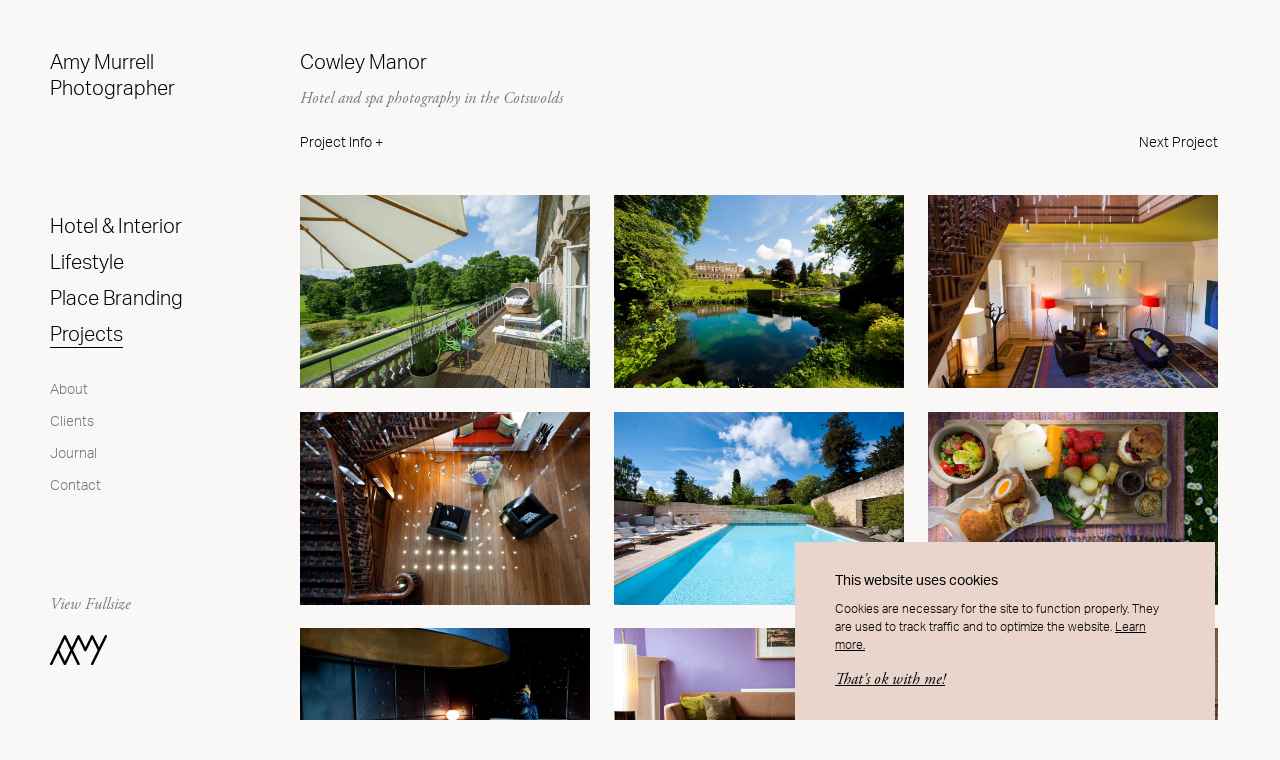

--- FILE ---
content_type: text/html; charset=UTF-8
request_url: https://amymurrell.co.uk/project/cowley-manor
body_size: 17448
content:
<!DOCTYPE html>
<html class="project  mac safari chrome project-cowley-manor nav-active" lang="en">
	<head>
		<base href="https://amymurrell.co.uk/" />
		<title>Hotel and spa photography of Cowley Manor hotel in the Cotswolds </title>

		<link rel="shortcut icon" href="/images/icons/favicon2.png" type="image/x-icon" />
		<link rel="canonical" href="https://amymurrell.co.uk/project/cowley-manor" />
		<meta http-equiv="content-type" content="text/html; charset=utf-8" />
		<meta name="description" content="Hotel and spa interiors photography by Amy Murrell for Cowley Manor hotel" />
		<meta name="robots" content="index, follow">
		<meta name="viewport" content="width=device-width, initial-scale=1, maximum-scale=5, user-scalable=0" />

			<!-- Global site tag (gtag.js) - Google Analytics -->
	<script async src="https://www.googletagmanager.com/gtag/js?id=UA-174047531-1"></script>
	<script>
	  window.dataLayer = window.dataLayer || [];
	  function gtag(){dataLayer.push(arguments);}
	  gtag('js', new Date());

	  gtag('config', 'UA-174047531-1');
	</script>

		<!--[if lt IE 9]>
		<script src="js/html5shiv.js"></script>
		<![endif]-->

		<link rel="stylesheet" href="https://use.typekit.net/ijk0fis.css">

		<link rel="stylesheet" href="/css/reset.css" media="screen" type="text/css" />
		<link rel="stylesheet" href="/css/slick.css?v=6" media="screen" type="text/css" />
		<link rel="stylesheet" href="/css/screen.css?v=6" media="screen" type="text/css" />

		<meta property="og:url" content="https://amymurrell.co.uk/project/cowley-manor" />
		<meta property="og:type" content="website" />
		<meta property="og:title" content="Hotel and spa photography of Cowley Manor hotel in the Cotswolds " />
		<meta property="og:description" content="Hotel and spa interiors photography by Amy Murrell for Cowley Manor hotel" />
		<meta property="og:image" content="https://amymurrell.co.uk/images/project/mobile/5f2d4447061c3_Hotel_Interiors_Photographer_London_Cowley_manor_hotel_Amy_Murrell_2020-14.jpg" />

		<script src="js/jquery-3.5.1.min.js"></script>
		<script src="js/imagesloaded.pkgd.min.js"></script>
		<script src="https://unpkg.com/isotope-layout@3/dist/isotope.pkgd.min.js"></script>
		<script src="js/masonry.js"></script>
		<script src="js/packery.js"></script>
		<script src="js/jquery.sticky-kit.min.js"></script>
		<script src="js/unorphanize.jquery.js"></script>
		<script src="js/viewport-units-buggyfill.js"></script>
		<script>window.viewportUnitsBuggyfill.init();</script>
		<script type="text/javascript" src="js/javascript.js?v=6"></script>
	</head>
	<body id="page_project">		<div class="mobileHeader">
			<div class="left">
				<a href="/"><h1>Amy Murrell<br />Photographer</h1></a>
			</div>
			<div class="menuToggle">
				<div class="menuI topI"></div>
				<div class="menuI bottomI"></div>
			</div>
		</div>
		<div class="sidebar">
			<div class="inner">
				<div class="top">
					<a href="/"><h1>Amy Murrell<br />Photographer</h1></a>
				</div>
				<div class="nav">
					<ul class="main">
						<li>
							<a href="/album/hotel-and-interior" class="">Hotel &amp; Interior</a>
						</li>
						<li>
							<a href="/album/lifestyle" class="">Lifestyle</a>
						</li>
						<li>
							<a href="/album/place-branding" class="">Place Branding</a>
						</li>
						<li>
							<a href="/projects" class="active">Projects</a>
						</li>
					</ul>
					<ul class="small">
						<li>
							<a href="/about" class="scrollLink">About</a>
						</li>
						<li>
							<a href="/clients" class="scrollLink">Clients</a>
						</li>
						<li>
							<a href="/journal">Journal</a>
						</li>
						<li>
							<a href="/contact" class="scrollLink">Contact</a>
						</li>
					</ul>
				</div>
				<div class="bottom">
							<div class="controls">
			<a href="/project/project-title" class="title hide">Project title</a>
			<a href="#" class="switchLayout thumbnails">View Fullsize</a>
		</div>
					<a href="/"><img src="/images/logo.svg" alt="Amy Murrell Logo" /></a>
				</div>
				<div class="mobileBottom">
					<p>
						<a target="blank" href="https://www.instagram.com/amymurrell">Instagram</a>
					</p>
					<p>
						<a href="/privacy">Privacy Policy</a>
					</p>
					<p>
						<a target="blank" href="https://galleries.everybodysmile.co.uk/amymurrell/">Client Login</a>
					</p>
					<p>
						&copy; 2026 Amy Murrell
					</p>
				</div>
			</div>
		</div>
		<div class="pageContent"> 	<div class="top">
		<h1>Cowley Manor</h1>
		<p>
			Hotel and spa photography in the Cotswolds		</p>
		<a href="#" class="openProjectInfo">Project Info +</a>
		<a href="#" class="closeProjectInfo">Close -</a>
						<a href="/project/hotel-du-vin---stratford-upon-avon" class="nextProjectInline">Next Project</a>	</div>
	<div class="main">
		<div class="albumContent">
			<div class="projectInfo">
							</div>
						<div class="oneImage oneProjectImage landscape thumb noLink  grid-sizer" id="image-1101" data-title="" data-link="">
				<img src="/images/project/thumbs/Hotel_Interiors_Photographer_London_Cowley_manor_hotel_Amy_Murrell_2020-13-07082020121106.jpg" img-full="/images/project/Hotel_Interiors_Photographer_London_Cowley_manor_hotel_Amy_Murrell_2020-13-07082020121106.jpg" img-mobile="/images/project/mobile/Hotel_Interiors_Photographer_London_Cowley_manor_hotel_Amy_Murrell_2020-13-07082020121106.jpg" class="progressive-image" alt="" />
				<span></span>
			</div>			<div class="oneImage oneProjectImage landscape thumb noLink " id="image-1107" data-title="" data-link="">
				<img src="/images/project/thumbs/Hotel_Interiors_Photographer_London_Cowley_manor_hotel_Amy_Murrell_2020-14-07082020121108.jpg" img-full="/images/project/Hotel_Interiors_Photographer_London_Cowley_manor_hotel_Amy_Murrell_2020-14-07082020121108.jpg" img-mobile="/images/project/mobile/Hotel_Interiors_Photographer_London_Cowley_manor_hotel_Amy_Murrell_2020-14-07082020121108.jpg" class="progressive-image" alt="" />
				<span></span>
			</div>			<div class="oneImage oneProjectImage landscape thumb noLink " id="image-1091" data-title="" data-link="">
				<img src="/images/project/thumbs/Hotel_Interiors_Photographer_London_Cowley_manor_hotel_Amy_Murrell_2020-3-07082020121102.jpg" img-full="/images/project/Hotel_Interiors_Photographer_London_Cowley_manor_hotel_Amy_Murrell_2020-3-07082020121102.jpg" img-mobile="/images/project/mobile/Hotel_Interiors_Photographer_London_Cowley_manor_hotel_Amy_Murrell_2020-3-07082020121102.jpg" class="progressive-image" alt="" />
				<span></span>
			</div>			<div class="oneImage oneProjectImage landscape thumb noLink " id="image-1104" data-title="" data-link="">
				<img src="/images/project/thumbs/Hotel_Interiors_Photographer_London_Cowley_manor_hotel_Amy_Murrell_2020-10-07082020121107.jpg" img-full="/images/project/Hotel_Interiors_Photographer_London_Cowley_manor_hotel_Amy_Murrell_2020-10-07082020121107.jpg" img-mobile="/images/project/mobile/Hotel_Interiors_Photographer_London_Cowley_manor_hotel_Amy_Murrell_2020-10-07082020121107.jpg" class="progressive-image" alt="" />
				<span></span>
			</div>			<div class="oneImage oneProjectImage landscape thumb noLink " id="image-1100" data-title="" data-link="">
				<img src="/images/project/thumbs/Hotel_Interiors_Photographer_London_Cowley_manor_hotel_Amy_Murrell_2020-9-07082020121105.jpg" img-full="/images/project/Hotel_Interiors_Photographer_London_Cowley_manor_hotel_Amy_Murrell_2020-9-07082020121105.jpg" img-mobile="/images/project/mobile/Hotel_Interiors_Photographer_London_Cowley_manor_hotel_Amy_Murrell_2020-9-07082020121105.jpg" class="progressive-image" alt="" />
				<span></span>
			</div>			<div class="oneImage oneProjectImage landscape thumb noLink " id="image-1088" data-title="" data-link="">
				<img src="/images/project/thumbs/Hotel_Interiors_Photographer_London_Cowley_manor_hotel_Amy_Murrell_2020-1-07082020121101.jpg" img-full="/images/project/Hotel_Interiors_Photographer_London_Cowley_manor_hotel_Amy_Murrell_2020-1-07082020121101.jpg" img-mobile="/images/project/mobile/Hotel_Interiors_Photographer_London_Cowley_manor_hotel_Amy_Murrell_2020-1-07082020121101.jpg" class="progressive-image" alt="" />
				<span></span>
			</div>			<div class="oneImage oneProjectImage landscape thumb noLink " id="image-1094" data-title="" data-link="">
				<img src="/images/project/thumbs/Hotel_Interiors_Photographer_London_Cowley_manor_hotel_Amy_Murrell_2020-20-07082020121103.jpg" img-full="/images/project/Hotel_Interiors_Photographer_London_Cowley_manor_hotel_Amy_Murrell_2020-20-07082020121103.jpg" img-mobile="/images/project/mobile/Hotel_Interiors_Photographer_London_Cowley_manor_hotel_Amy_Murrell_2020-20-07082020121103.jpg" class="progressive-image" alt="" />
				<span></span>
			</div>			<div class="oneImage oneProjectImage landscape thumb noLink " id="image-1106" data-title="" data-link="">
				<img src="/images/project/thumbs/Hotel_Interiors_Photographer_London_Cowley_manor_hotel_Amy_Murrell_2020-6-07082020121108.jpg" img-full="/images/project/Hotel_Interiors_Photographer_London_Cowley_manor_hotel_Amy_Murrell_2020-6-07082020121108.jpg" img-mobile="/images/project/mobile/Hotel_Interiors_Photographer_London_Cowley_manor_hotel_Amy_Murrell_2020-6-07082020121108.jpg" class="progressive-image" alt="" />
				<span></span>
			</div>			<div class="oneImage oneProjectImage landscape thumb noLink " id="image-1098" data-title="" data-link="">
				<img src="/images/project/thumbs/Hotel_Interiors_Photographer_London_Cowley_manor_hotel_Amy_Murrell_2020-19-07082020121104.jpg" img-full="/images/project/Hotel_Interiors_Photographer_London_Cowley_manor_hotel_Amy_Murrell_2020-19-07082020121104.jpg" img-mobile="/images/project/mobile/Hotel_Interiors_Photographer_London_Cowley_manor_hotel_Amy_Murrell_2020-19-07082020121104.jpg" class="progressive-image" alt="" />
				<span></span>
			</div>			<div class="oneImage oneProjectImage landscape thumb noLink " id="image-1105" data-title="" data-link="">
				<img src="/images/project/thumbs/Hotel_Interiors_Photographer_London_Cowley_manor_hotel_Amy_Murrell_2020-15-07082020121107.jpg" img-full="/images/project/Hotel_Interiors_Photographer_London_Cowley_manor_hotel_Amy_Murrell_2020-15-07082020121107.jpg" img-mobile="/images/project/mobile/Hotel_Interiors_Photographer_London_Cowley_manor_hotel_Amy_Murrell_2020-15-07082020121107.jpg" class="progressive-image" alt="" />
				<span></span>
			</div>			<div class="oneImage oneProjectImage landscape thumb noLink " id="image-1103" data-title="" data-link="">
				<img src="/images/project/thumbs/Hotel_Interiors_Photographer_London_Cowley_manor_hotel_Amy_Murrell_2020-12-07082020121107.jpg" img-full="/images/project/Hotel_Interiors_Photographer_London_Cowley_manor_hotel_Amy_Murrell_2020-12-07082020121107.jpg" img-mobile="/images/project/mobile/Hotel_Interiors_Photographer_London_Cowley_manor_hotel_Amy_Murrell_2020-12-07082020121107.jpg" class="progressive-image" alt="" />
				<span></span>
			</div>			<div class="oneImage oneProjectImage portrait thumb noLink " id="image-1089" data-title="" data-link="">
				<img src="/images/project/thumbs/Hotel_Interiors_Photographer_London_Cowley_manor_hotel_Amy_Murrell_2020-2-07082020121101.jpg" img-full="/images/project/Hotel_Interiors_Photographer_London_Cowley_manor_hotel_Amy_Murrell_2020-2-07082020121101.jpg" img-mobile="/images/project/mobile/Hotel_Interiors_Photographer_London_Cowley_manor_hotel_Amy_Murrell_2020-2-07082020121101.jpg" class="progressive-image" alt="" />
				<span></span>
			</div>			<div class="oneImage oneProjectImage landscape thumb noLink " id="image-1102" data-title="" data-link="">
				<img src="/images/project/thumbs/Hotel_Interiors_Photographer_London_Cowley_manor_hotel_Amy_Murrell_2020-11-07082020121107.jpg" img-full="/images/project/Hotel_Interiors_Photographer_London_Cowley_manor_hotel_Amy_Murrell_2020-11-07082020121107.jpg" img-mobile="/images/project/mobile/Hotel_Interiors_Photographer_London_Cowley_manor_hotel_Amy_Murrell_2020-11-07082020121107.jpg" class="progressive-image" alt="" />
				<span></span>
			</div>			<div class="oneImage oneProjectImage landscape thumb noLink " id="image-1099" data-title="" data-link="">
				<img src="/images/project/thumbs/Hotel_Interiors_Photographer_London_Cowley_manor_hotel_Amy_Murrell_2020-8-07082020121106.jpg" img-full="/images/project/Hotel_Interiors_Photographer_London_Cowley_manor_hotel_Amy_Murrell_2020-8-07082020121106.jpg" img-mobile="/images/project/mobile/Hotel_Interiors_Photographer_London_Cowley_manor_hotel_Amy_Murrell_2020-8-07082020121106.jpg" class="progressive-image" alt="" />
				<span></span>
			</div>			<div class="oneImage oneProjectImage landscape thumb noLink " id="image-1097" data-title="" data-link="">
				<img src="/images/project/thumbs/Hotel_Interiors_Photographer_London_Cowley_manor_hotel_Amy_Murrell_2020-21-07082020121104.jpg" img-full="/images/project/Hotel_Interiors_Photographer_London_Cowley_manor_hotel_Amy_Murrell_2020-21-07082020121104.jpg" img-mobile="/images/project/mobile/Hotel_Interiors_Photographer_London_Cowley_manor_hotel_Amy_Murrell_2020-21-07082020121104.jpg" class="progressive-image" alt="" />
				<span></span>
			</div>			<div class="oneImage oneProjectImage landscape thumb noLink " id="image-1096" data-title="" data-link="">
				<img src="/images/project/thumbs/Hotel_Interiors_Photographer_London_Cowley_manor_hotel_Amy_Murrell_2020-7-07082020121103.jpg" img-full="/images/project/Hotel_Interiors_Photographer_London_Cowley_manor_hotel_Amy_Murrell_2020-7-07082020121103.jpg" img-mobile="/images/project/mobile/Hotel_Interiors_Photographer_London_Cowley_manor_hotel_Amy_Murrell_2020-7-07082020121103.jpg" class="progressive-image" alt="" />
				<span></span>
			</div>			<div class="oneImage oneProjectImage landscape thumb noLink " id="image-1093" data-title="" data-link="">
				<img src="/images/project/thumbs/Hotel_Interiors_Photographer_London_Cowley_manor_hotel_Amy_Murrell_2020-16-07082020121103.jpg" img-full="/images/project/Hotel_Interiors_Photographer_London_Cowley_manor_hotel_Amy_Murrell_2020-16-07082020121103.jpg" img-mobile="/images/project/mobile/Hotel_Interiors_Photographer_London_Cowley_manor_hotel_Amy_Murrell_2020-16-07082020121103.jpg" class="progressive-image" alt="" />
				<span></span>
			</div>			<div class="oneImage oneProjectImage landscape thumb noLink " id="image-1095" data-title="" data-link="">
				<img src="/images/project/thumbs/Hotel_Interiors_Photographer_London_Cowley_manor_hotel_Amy_Murrell_2020-5-07082020121104.jpg" img-full="/images/project/Hotel_Interiors_Photographer_London_Cowley_manor_hotel_Amy_Murrell_2020-5-07082020121104.jpg" img-mobile="/images/project/mobile/Hotel_Interiors_Photographer_London_Cowley_manor_hotel_Amy_Murrell_2020-5-07082020121104.jpg" class="progressive-image" alt="" />
				<span></span>
			</div>			<div class="oneImage oneProjectImage landscape thumb noLink " id="image-1092" data-title="" data-link="">
				<img src="/images/project/thumbs/Hotel_Interiors_Photographer_London_Cowley_manor_hotel_Amy_Murrell_2020-18-07082020121102.jpg" img-full="/images/project/Hotel_Interiors_Photographer_London_Cowley_manor_hotel_Amy_Murrell_2020-18-07082020121102.jpg" img-mobile="/images/project/mobile/Hotel_Interiors_Photographer_London_Cowley_manor_hotel_Amy_Murrell_2020-18-07082020121102.jpg" class="progressive-image" alt="" />
				<span></span>
			</div>			<div class="oneImage oneProjectImage landscape thumb noLink " id="image-1090" data-title="" data-link="">
				<img src="/images/project/thumbs/Hotel_Interiors_Photographer_London_Cowley_manor_hotel_Amy_Murrell_2020-4-07082020121102.jpg" img-full="/images/project/Hotel_Interiors_Photographer_London_Cowley_manor_hotel_Amy_Murrell_2020-4-07082020121102.jpg" img-mobile="/images/project/mobile/Hotel_Interiors_Photographer_London_Cowley_manor_hotel_Amy_Murrell_2020-4-07082020121102.jpg" class="progressive-image" alt="" />
				<span></span>
			</div>			<div class="oneImage oneProjectImage landscape thumb noLink " id="image-1108" data-title="" data-link="">
				<img src="/images/project/thumbs/Hotel_Interiors_Photographer_London_Cowley_manor_hotel_Amy_Murrell_2020-17-07082020121109.jpg" img-full="/images/project/Hotel_Interiors_Photographer_London_Cowley_manor_hotel_Amy_Murrell_2020-17-07082020121109.jpg" img-mobile="/images/project/mobile/Hotel_Interiors_Photographer_London_Cowley_manor_hotel_Amy_Murrell_2020-17-07082020121109.jpg" class="progressive-image" alt="" />
				<span></span>
			</div>    </div>
	</div>
	<div class="bottomBar">
		<a href="#" class="switchLayout thumbnails">View Fullsize</a>				<a href="/project/hotel-du-vin---stratford-upon-avon" class="nextProjectInline">Next Project</a>	</div>

			<div class="footer">
				<p>
					<a target="blank" href="https://www.instagram.com/amymurrell">Instagram</a>
				</p>
				<p>
					<a href="/privacy">Privacy Policy</a>
				</p>
				<p>
					<a target="blank" href="https://galleries.everybodysmile.co.uk/amymurrell/">Client Login</a>
				</p>
				<p>
					<a href="https://93ft.com" target="blank">Website by 93ft</a>
				</p>
				<p>
					&copy; 2026 Amy Murrell
				</p>
			</div>
		</div>
  	    <div class="cookieBar">
      <div class="cookieInfo">
        <h2>This website uses cookies</h2>
        <p>Cookies are necessary for the site to function properly. They are used to track traffic and to optimize the website. <a href="/privacy">Learn more.</a></p>
      </div>
      <div class="cookieButton">
        <a href="#">That's ok with me!</a>
      </div>
    </div>
  </body>
  </html>

--- FILE ---
content_type: text/css
request_url: https://amymurrell.co.uk/css/screen.css?v=6
body_size: 43525
content:
html,body{font-family:'aktiv-grotesk', sans-serif;font-style:normal;font-display:swap;font-weight:300;-webkit-font-smoothing:antialiased;-moz-osx-font-smoothing:grayscale;background:#F9F8F7;min-height:100%}html.noscroll,body.noscroll{overflow:hidden}a{color:inherit;text-decoration:none;-ms-touch-action:manipulation;touch-action:manipulation}.mobile{display:none}@media only screen and (max-width: 860px){.mobile{display:block}}h1,h2,h3,h4{font-weight:300}.mobileHeader{display:none}@media only screen and (max-width: 860px){.mobileHeader{display:block;position:fixed;top:0;left:0;width:100%;height:90px;z-index:99999;-webkit-box-sizing:border-box;box-sizing:border-box;padding:20px;background:#F9F8F7}}.mobileHeader .left a{display:inline-block}.mobileHeader .left h1{font-size:20px;line-height:26px;display:inline-block}.mobileHeader .menuToggle{cursor:pointer;height:70px;width:70px;position:fixed;display:inline-block;vertical-align:top;z-index:101;top:10px;right:0px}.mobileHeader .menuToggle .menuI{-webkit-transition:0.4s ease;transition:0.4s ease;-webkit-transition-timing-function:cubic-bezier(0.75, 0, 0.29, 1.01);transition-timing-function:cubic-bezier(0.75, 0, 0.29, 1.01);position:absolute;height:2px;width:30px;background:#000;left:20px}.mobileHeader .menuToggle .menuI.topI{top:30px}.mobileHeader .menuToggle .menuI.topI.topAnimate{-webkit-transform:rotate(45deg);transform:rotate(45deg);top:32px !important;background:#000}.mobileHeader .menuToggle .menuI.bottomI{top:38px}.mobileHeader .menuToggle .menuI.bottomI.bottomAnimate{top:32px !important;-webkit-transform:rotate(-45deg);transform:rotate(-45deg);background:#000}.sidebar{width:360px;height:100vh;position:fixed;top:0;left:0}@media only screen and (max-width: 1360px){.sidebar{width:300px}}@media only screen and (max-width: 860px){.sidebar{background:#F9F8F7;-webkit-transition:opacity 0.6s,visibility 0.4s;transition:opacity 0.6s,visibility 0.4s;width:100%;z-index:99998;opacity:0;visibility:hidden;height:100vh;min-height:100%}}.sidebar.open{-webkit-transition:opacity 0.6s ease;transition:opacity 0.6s ease;opacity:1;visibility:visible}.sidebar .inner{-webkit-box-sizing:border-box;box-sizing:border-box;padding:60px 65px}@media only screen and (max-width: 1360px){.sidebar .inner{padding:50px 50px}}@media only screen and (max-width: 860px){.sidebar .inner{padding:20px}}@media only screen and (max-width: 860px){.sidebar .top{display:none}}.sidebar .top h1{font-size:22px;line-height:30px;display:inline-block}@media only screen and (max-height: 760px){.sidebar .top h1{font-size:20px;line-height:26px}}@media only screen and (max-width: 860px){.sidebar .top h1{font-size:20px;line-height:26px}}.sidebar .nav{top:50%;position:absolute;-webkit-transform:translate(0%, -50%);transform:translate(0%, -50%)}@media only screen and (max-height: 640px) and (max-width: 860px){.sidebar .nav{margin-top:-20px}}.sidebar .nav ul li{margin-bottom:14px}@media only screen and (max-height: 760px){.sidebar .nav ul li{margin-bottom:10px}}@media only screen and (max-width: 860px){.sidebar .nav ul li{margin-bottom:8px}}.sidebar .nav ul li a{font-size:22px;line-height:30px;-webkit-transition:color 0.3s ease;transition:color 0.3s ease;padding-bottom:2px}@media only screen and (max-height: 760px){.sidebar .nav ul li a{font-size:20px;line-height:26px}}@media only screen and (max-width: 860px){.sidebar .nav ul li a{font-size:20px;line-height:26px}}.sidebar .nav ul li a.notHover{color:#777}.sidebar .nav ul li a.active{border-bottom:1px solid #000}.sidebar .nav ul.small{margin-top:35px}@media only screen and (max-height: 760px){.sidebar .nav ul.small{margin-top:30px}}@media only screen and (max-width: 860px){.sidebar .nav ul.small{margin-top:20px}}.sidebar .nav ul.small li{margin-bottom:8px;color:#777}@media only screen and (max-width: 860px){.sidebar .nav ul.small li{margin-bottom:6px}}.sidebar .nav ul.small li a{font-size:15px;line-height:24px}@media only screen and (max-height: 760px){.sidebar .nav ul.small li a{font-size:14px}}@media only screen and (max-width: 860px){.sidebar .nav ul.small li a{font-size:14px}}.sidebar .nav ul.small li a:hover{color:#000}.sidebar .bottom{position:absolute;bottom:60px}@media only screen and (max-width: 1360px){.sidebar .bottom{bottom:50px}}@media only screen and (max-width: 860px){.sidebar .bottom{right:20px;bottom:35px}}.sidebar .bottom .controls{font-family:'adobe-garamond-pro', serif;font-weight:300;font-style:italic;margin-bottom:20px}@media only screen and (max-width: 860px){.sidebar .bottom .controls{display:none}}.sidebar .bottom .controls a{font-size:16px;display:block}.sidebar .bottom .controls a.title{color:#000;margin-bottom:10px;-webkit-transition:opacity 0.3s ease,visibility 0.2s ease;transition:opacity 0.3s ease,visibility 0.2s ease;visibility:visible}.sidebar .bottom .controls a.title.hide{opacity:0;visibility:hidden}.sidebar .bottom .controls a.switchLayout{color:#777;-webkit-transition:color 0.3s ease;transition:color 0.3s ease}.sidebar .bottom .controls a.switchLayout:hover{color:#000}.sidebar .mobileBottom{position:absolute;bottom:35px;display:none}@media only screen and (max-width: 860px){.sidebar .mobileBottom{display:block}}.sidebar .mobileBottom p{display:block;margin-top:10px;font-size:12px}.pageContent{position:relative;width:calc(100% - 360px);left:360px;-webkit-box-sizing:border-box;box-sizing:border-box;padding:60px 65px 60px 0}@media only screen and (max-width: 1360px){.pageContent{left:300px;width:calc(100% - 300px);padding:50px 50px 50px 0}}@media only screen and (max-width: 860px){.pageContent{left:0;width:100%;padding:110px 20px 30px}}.pageContent .top{position:relative;z-index:10;max-width:1800px;margin:0 auto}.pageContent .top h1{font-size:22px;line-height:30px;max-width:300px}@media only screen and (max-height: 760px){.pageContent .top h1{font-size:20px;line-height:26px}}@media only screen and (max-width: 860px){.pageContent .top h1{font-size:20px;line-height:26px}}@media only screen and (max-width: 860px){.pageContent .top h1{max-width:100%}}.pageContent .top p{font-family:'adobe-garamond-pro', serif;font-weight:300;font-style:italic;margin:12px 0 0;color:#777}.pageContent .top .openProjectInfo{font-size:15px;line-height:24px;margin-top:12px;display:inline-block;position:relative;top:10px}@media only screen and (max-height: 760px){.pageContent .top .openProjectInfo{font-size:14px}}@media only screen and (max-width: 860px){.pageContent .top .openProjectInfo{font-size:14px}}@media only screen and (max-width: 860px){.pageContent .top .openProjectInfo{top:8px}}.pageContent .top .openProjectInfo:hover{text-decoration:underline}.pageContent .top .closeProjectInfo{font-size:15px;line-height:24px;position:absolute;top:0;right:1.25%;-webkit-transition:opacity 0.8s ease;transition:opacity 0.8s ease;opacity:0}@media only screen and (max-height: 760px){.pageContent .top .closeProjectInfo{font-size:14px}}@media only screen and (max-width: 860px){.pageContent .top .closeProjectInfo{font-size:14px}}.pageContent .top .closeProjectInfo.show{opacity:1}.pageContent .top .closeProjectInfo:hover{text-decoration:underline}.pageContent .top .nextProjectInline{text-align:right;font-size:15px;line-height:24px;margin-top:12px;position:relative;top:10px;float:right;-webkit-box-sizing:border-box;box-sizing:border-box;margin-right:1.25%}@media only screen and (max-height: 760px){.pageContent .top .nextProjectInline{font-size:14px}}@media only screen and (max-width: 860px){.pageContent .top .nextProjectInline{font-size:14px}}@media only screen and (max-width: 860px){.pageContent .top .nextProjectInline{float:none;display:none;text-align:left;top:8px}}.pageContent .top .nextProjectInline:hover{text-decoration:underline}.pageContent .main{padding-top:50px;max-width:1800px;margin:0 auto}@media only screen and (max-width: 860px){.pageContent .main{padding-top:30px}}.pageContent .main.noSpaceTop{padding-top:0}.pageContent .main .homeContent{font-size:0}.pageContent .main .homeContent .grid{display:-ms-grid;display:grid;-ms-grid-columns:1fr 40px 1fr;grid-template-columns:repeat(2, 1fr);-ms-grid-gap:40px;grid-column-gap:3vw;grid-row-gap:3vw}@media only screen and (max-width: 860px){.pageContent .main .homeContent .grid{-ms-grid-gap:20px !important;grid-column-gap:20px !important;grid-row-gap:20px !important}}.pageContent .main .homeContent .grid .box1{grid-area:1 / 1 / 2 / 2;-ms-grid-row:1;-ms-grid-row-span:1;-ms-grid-column:1;-ms-grid-column-span:1}.pageContent .main .homeContent .grid .box2{grid-area:2 / 1 / 3 / 2;-ms-grid-row:3;-ms-grid-row-span:1;-ms-grid-column:1;-ms-grid-column-span:1}.pageContent .main .homeContent .grid .box3{grid-area:1 / 2 / 3 / 3;-ms-grid-row:1;-ms-grid-row-span:3;-ms-grid-column:3;-ms-grid-column-span:1}.pageContent .main .homeContent .grid .box4{grid-area:3 / 1 / 5 / 2;-ms-grid-row:5;-ms-grid-row-span:4;-ms-grid-column:1;-ms-grid-column-span:1}.pageContent .main .homeContent .grid .box5{grid-area:3 / 2 / 4 / 3;-ms-grid-row:5;-ms-grid-row-span:1;-ms-grid-column:3;-ms-grid-column-span:1}.pageContent .main .homeContent .grid .box6{grid-area:4 / 2 / 6 / 3;-ms-grid-row:7;-ms-grid-row-span:3;-ms-grid-column:3;-ms-grid-column-span:1}.pageContent .main .homeContent .grid .box7{grid-area:5 / 1 / 6 / 2;-ms-grid-row:9;-ms-grid-row-span:1;-ms-grid-column:1;-ms-grid-column-span:1}.pageContent .main .homeContent .grid .box8{grid-area:6 / 1 / 7 / 3;-ms-grid-row:11;-ms-grid-row-span:3;-ms-grid-column:1;-ms-grid-column-span:3}.pageContent .main .homeContent .grid .box9{grid-area:7 / 1 / 8 / 2;-ms-grid-row:15;-ms-grid-row-span:1;-ms-grid-column:1;-ms-grid-column-span:1}.pageContent .main .homeContent .grid .box10{grid-area:7 / 2 / 9 / 3;-ms-grid-row:15;-ms-grid-row-span:3;-ms-grid-column:3;-ms-grid-column-span:1}.pageContent .main .homeContent .grid .box11{grid-area:8 / 1 / 9 / 2;-ms-grid-row:17;-ms-grid-row-span:1;-ms-grid-column:1;-ms-grid-column-span:1}@media only screen and (max-width: 1100px){.pageContent .main .homeContent .grid .box1{-ms-grid-row:1;-ms-grid-row-span:2;-ms-grid-column:1;-ms-grid-column-span:2;grid-area:1 / 1 / 3 / 3}.pageContent .main .homeContent .grid .box2{-ms-grid-row:3;-ms-grid-row-span:2;-ms-grid-column:1;-ms-grid-column-span:2;grid-area:3 / 1 / 5 / 3}.pageContent .main .homeContent .grid .box3{-ms-grid-row:5;-ms-grid-row-span:4;-ms-grid-column:1;-ms-grid-column-span:2;grid-area:5 / 1 / 9 / 3}.pageContent .main .homeContent .grid .box4{-ms-grid-row:9;-ms-grid-row-span:4;-ms-grid-column:1;-ms-grid-column-span:2;grid-area:9 / 1 / 13 / 3}.pageContent .main .homeContent .grid .box5{-ms-grid-row:13;-ms-grid-row-span:2;-ms-grid-column:1;-ms-grid-column-span:2;grid-area:13 / 1 / 15 / 3}.pageContent .main .homeContent .grid .box6{-ms-grid-row:15;-ms-grid-row-span:4;-ms-grid-column:1;-ms-grid-column-span:2;grid-area:15 / 1 / 19 / 3}.pageContent .main .homeContent .grid .box7{-ms-grid-row:19;-ms-grid-row-span:2;-ms-grid-column:1;-ms-grid-column-span:2;grid-area:19 / 1 / 21 / 3}.pageContent .main .homeContent .grid .box8{-ms-grid-row:21;-ms-grid-row-span:2;-ms-grid-column:1;-ms-grid-column-span:2;grid-area:21 / 1 / 23 / 3}.pageContent .main .homeContent .grid .box9{-ms-grid-row:23;-ms-grid-row-span:2;-ms-grid-column:1;-ms-grid-column-span:2;grid-area:23 / 1 / 25 / 3}.pageContent .main .homeContent .grid .box10{-ms-grid-row:25;-ms-grid-row-span:4;-ms-grid-column:1;-ms-grid-column-span:2;grid-area:25 / 1 / 29 / 3}.pageContent .main .homeContent .grid .box11{-ms-grid-row:29;-ms-grid-row-span:2;-ms-grid-column:1;-ms-grid-column-span:2;grid-area:29 / 1 / 31 / 3}}.pageContent .main .homeContent .oneSection{position:relative;color:#fff;opacity:0;-webkit-transition:opacity 1.2s ease;transition:opacity 1.2s ease;overflow:hidden}.pageContent .main .homeContent .oneSection.fadeIn{opacity:1}.pageContent .main .homeContent .oneSection.text{background:#E9D5CC;color:#000}@media only screen and (max-width: 1100px){.pageContent .main .homeContent .oneSection.text{min-height:600px}}@media only screen and (max-width: 860px){.pageContent .main .homeContent .oneSection.text{min-height:auto}}.pageContent .main .homeContent .oneSection.text .inner{position:absolute;top:50%;left:50%;-webkit-transform:translate(-50%, -50%);transform:translate(-50%, -50%);-webkit-box-sizing:border-box;box-sizing:border-box;width:75%;max-width:400px}@media only screen and (max-width: 860px){.pageContent .main .homeContent .oneSection.text .inner{position:relative;top:auto;left:auto;-webkit-transform:none;transform:none;padding:40px;width:100%;max-width:none}}.pageContent .main .homeContent .oneSection.text .inner h2{margin-bottom:30px;font-size:16px;line-height:24px;font-family:'adobe-garamond-pro', serif;font-weight:300;font-style:italic;font-size:16px}.pageContent .main .homeContent .oneSection.text .inner p{font-size:15px;line-height:24px;margin-bottom:30px}@media only screen and (max-height: 760px){.pageContent .main .homeContent .oneSection.text .inner p{font-size:14px}}@media only screen and (max-width: 860px){.pageContent .main .homeContent .oneSection.text .inner p{font-size:14px}}.pageContent .main .homeContent .oneSection.text .inner p.intro{font-weight:400;font-size:22px;line-height:30px}@media only screen and (max-height: 760px){.pageContent .main .homeContent .oneSection.text .inner p.intro{font-size:20px;line-height:26px}}@media only screen and (max-width: 860px){.pageContent .main .homeContent .oneSection.text .inner p.intro{font-size:20px;line-height:26px}}@media only screen and (max-width: 1300px){.pageContent .main .homeContent .oneSection.text .inner p.intro{font-size:15px;line-height:24px}}@media only screen and (max-width: 1300px) and (max-height: 760px){.pageContent .main .homeContent .oneSection.text .inner p.intro{font-size:14px}}@media only screen and (max-width: 1300px) and (max-width: 860px){.pageContent .main .homeContent .oneSection.text .inner p.intro{font-size:14px}}.pageContent .main .homeContent .oneSection.text .inner a{font-size:16px;line-height:24px;font-family:'adobe-garamond-pro', serif;font-weight:300;font-style:italic}.pageContent .main .homeContent .oneSection.text .inner a:hover{text-decoration:underline}.pageContent .main .homeContent .oneSection img{width:100%;height:100%;-o-object-fit:cover;object-fit:cover;-webkit-transition:transform 0.8s ease;-webkit-transition:-webkit-transform 0.8s ease;transition:-webkit-transform 0.8s ease;transition:transform 0.8s ease;transition:transform 0.8s ease, -webkit-transform 0.8s ease}.pageContent .main .homeContent .oneSection:hover .overlay{opacity:1}.pageContent .main .homeContent .oneSection:hover .overlay h1{margin-top:0;opacity:1}.pageContent .main .homeContent .oneSection .overlay{-webkit-transition:opacity 0.6s ease;transition:opacity 0.6s ease;opacity:0;top:0;left:0;right:0;bottom:0;position:absolute;background:rgba(0,0,0,0.35)}.pageContent .main .homeContent .oneSection .overlay h1{opacity:0;position:absolute;top:50%;left:50%;-webkit-transform:translate(-50%, -50%);transform:translate(-50%, -50%);font-size:32px;margin-top:16px;width:100%;text-align:center;-webkit-transition:margin-top 0.6s ease,opacity 0.6s ease;transition:margin-top 0.6s ease,opacity 0.6s ease}@media only screen and (max-width: 1360px){.pageContent .main .homeContent .oneSection .overlay h1{font-size:26px}}.pageContent .main .homeContent .oneSection .overlay span{display:none;position:absolute;top:50%;left:50%;-webkit-transform:translate(-50%, -50%);transform:translate(-50%, -50%);margin-top:35px;font-family:'adobe-garamond-pro', serif;font-weight:300;font-style:italic;font-size:16px;text-decoration:underline}.pageContent .main .albumContent{margin-left:-1.25%;margin-top:0;font-size:0;-webkit-transition:opacity 0.8s ease;transition:opacity 0.8s ease;opacity:1}@media only screen and (max-width: 860px){.pageContent .main .albumContent{margin-left:-10px;margin-top:0px;width:calc(100% + 20px)}}.pageContent .main .albumContent.fadeOut{opacity:0}.pageContent .main .albumContent .spacer{width:2vw}.pageContent .main .albumContent .oneImage{cursor:pointer;opacity:0;-webkit-box-sizing:border-box;box-sizing:border-box;-webkit-transition:opacity 1.2s ease;transition:opacity 1.2s ease}.pageContent .main .albumContent .oneImage.fadeIn{opacity:1}.pageContent .main .albumContent .oneImage.thumb{width:33.33%;padding:0 1.25% 2.5%}@media only screen and (max-width: 500px){.pageContent .main .albumContent .oneImage.thumb{width:100%;padding:0 10px 20px}.pageContent .main .albumContent .oneImage.thumb span{display:none !important}}@media only screen and (max-width: 500px){.pageContent .main .albumContent .oneImage.thumb.oneProjectImage{width:50%;padding:0 10px 20px}.pageContent .main .albumContent .oneImage.thumb.oneProjectImage span{display:none !important}}.pageContent .main .albumContent .oneImage.thumb span{opacity:0;-webkit-transition:opacity 0.3s ease;transition:opacity 0.3s ease;position:absolute;top:0;right:3.75%;background-position:center center;background-size:contain;background-repeat:no-repeat;background-image:url("../images/icons/enlarge.png");width:40px;height:30px;background-position:top right}@media only screen and (max-width: 860px){.pageContent .main .albumContent .oneImage.thumb span{width:30px;height:20px}}.pageContent .main .albumContent .oneImage.thumb a.viewProject{opacity:0}.pageContent .main .albumContent .oneImage.thumb:hover span{opacity:1}.pageContent .main .albumContent .oneImage.full{padding:0 1.25% 2.5%}@media only screen and (max-width: 500px){.pageContent .main .albumContent .oneImage.full{padding:0 10px 20px}}.pageContent .main .albumContent .oneImage.full.landscape{width:100%}.pageContent .main .albumContent .oneImage.full.portrait{width:50%}.pageContent .main .albumContent .oneImage.full span{display:none !important}.pageContent .main .albumContent .oneImage.full a.viewProject{border:1px solid #F9F8F7;border-radius:4px;font-size:11px;letter-spacing:1.2px;background:#F9F8F7;padding:12px 30px;-webkit-box-sizing:border-box;box-sizing:border-box;text-transform:uppercase;color:#000;cursor:pointer;font-family:'aktiv-grotesk', sans-serif;font-style:normal;font-display:swap;font-weight:400;text-decoration:none;display:inline-block;-webkit-transition:opacity 0.3s ease;transition:opacity 0.3s ease;opacity:0;position:absolute;right:2vw;bottom:3vw}.pageContent .main .albumContent .oneImage.full a.viewProject:hover{opacity:0.8 !important}.pageContent .main .albumContent .oneImage.full:hover a.viewProject{opacity:1}.pageContent .main .albumContent .oneImage.full.noLink{cursor:auto}.pageContent .main .albumContent .oneImage img{-webkit-box-sizing:border-box;box-sizing:border-box;width:100%;height:100%;-o-object-fit:cover;object-fit:cover}.pageContent .main .projectsContent{margin-left:-1.25%;font-size:0;-webkit-transition:opacity 0.8s ease;transition:opacity 0.8s ease;opacity:1}@media only screen and (max-width: 860px){.pageContent .main .projectsContent{margin-left:-10px;margin-top:-10px;width:calc(100% + 20px)}}.pageContent .main .projectsContent .oneProject{width:33.333%;-webkit-box-sizing:border-box;box-sizing:border-box;padding:0 1.25% 2.5% !important;opacity:0;-webkit-transition:opacity 1.2s ease;transition:opacity 1.2s ease}@media only screen and (max-width: 1200px){.pageContent .main .projectsContent .oneProject{width:50%}}@media only screen and (max-width: 860px){.pageContent .main .projectsContent .oneProject{padding:0 10px 20px !important}}@media only screen and (max-width: 500px){.pageContent .main .projectsContent .oneProject{width:100%}}.pageContent .main .projectsContent .oneProject.fadeIn{opacity:1}.pageContent .main .projectsContent .oneProject .imageHolder{display:block;overflow:hidden}.pageContent .main .projectsContent .oneProject img{width:100%;height:100%;-o-object-fit:cover;object-fit:cover;-webkit-transition:transform 0.8s ease;-webkit-transition:-webkit-transform 0.8s ease;transition:-webkit-transform 0.8s ease;transition:transform 0.8s ease;transition:transform 0.8s ease, -webkit-transform 0.8s ease}.pageContent .main .projectsContent .oneProject h2{font-size:22px;line-height:30px;margin-top:15px}@media only screen and (max-height: 760px){.pageContent .main .projectsContent .oneProject h2{font-size:20px;line-height:26px}}@media only screen and (max-width: 860px){.pageContent .main .projectsContent .oneProject h2{font-size:20px;line-height:26px}}@media only screen and (max-width: 860px){.pageContent .main .projectsContent .oneProject h2{font-size:15px;line-height:24px}}@media only screen and (max-width: 860px) and (max-height: 760px){.pageContent .main .projectsContent .oneProject h2{font-size:14px}}@media only screen and (max-width: 860px) and (max-width: 860px){.pageContent .main .projectsContent .oneProject h2{font-size:14px}}.pageContent .main .projectsContent .oneProject p{font-family:'adobe-garamond-pro', serif;font-weight:300;font-style:italic;font-size:16px;margin-top:8px;color:#777;display:block;padding-bottom:2px}@media only screen and (max-width: 860px){.pageContent .main .projectsContent .oneProject p{font-size:14px;margin-top:2px;color:#777}}@media only screen and (max-width: 500px){.pageContent .main .projectsContent .oneProject p{padding-bottom:15px !important}}.pageContent .main .aboutContent{margin-top:8vh}@media only screen and (max-width: 860px){.pageContent .main .aboutContent{margin-top:20px}}.pageContent .main .aboutContent h3{display:block;font-size:16px;line-height:24px;font-family:'adobe-garamond-pro', serif;font-weight:300;font-style:italic;color:#777;margin-bottom:30px}.pageContent .main .aboutContent hr{margin:30px 0;height:1px;border:none;background:#C3C3C3;display:block;max-width:1060px}@media only screen and (max-width: 860px){.pageContent .main .aboutContent hr{margin:10px 0}}.pageContent .main .aboutContent .aboutSection{font-size:0;max-width:1060px;padding-bottom:30px}.pageContent .main .aboutContent .aboutSection .text,.pageContent .main .aboutContent .aboutSection .image{display:inline-block;vertical-align:top}@media only screen and (max-width: 1200px){.pageContent .main .aboutContent .aboutSection .text,.pageContent .main .aboutContent .aboutSection .image{width:100% !important}}.pageContent .main .aboutContent .aboutSection .text{width:60%}.pageContent .main .aboutContent .aboutSection .image{width:40%;padding-left:40px;-webkit-box-sizing:border-box;box-sizing:border-box}@media only screen and (max-width: 1200px){.pageContent .main .aboutContent .aboutSection .image{padding-left:0;padding-top:40px;max-width:300px}}@media only screen and (max-width: 500px){.pageContent .main .aboutContent .aboutSection .image{max-width:100%}}.pageContent .main .aboutContent .aboutSection p{font-size:22px;line-height:30px;max-width:600px;margin-bottom:40px;display:block}@media only screen and (max-height: 760px){.pageContent .main .aboutContent .aboutSection p{font-size:20px;line-height:26px}}@media only screen and (max-width: 860px){.pageContent .main .aboutContent .aboutSection p{font-size:20px;line-height:26px}}.pageContent .main .aboutContent .aboutSection p:last-of-type{margin-bottom:0}@media only screen and (max-width: 860px){.pageContent .main .aboutContent .aboutSection p{margin-bottom:30px}}.pageContent .main .aboutContent .aboutSection img{width:100%}.pageContent .main .aboutContent .clientSection{font-size:0;padding-top:30px;padding-bottom:30px}.pageContent .main .aboutContent .clientSection ul{-webkit-column-count:3;column-count:3;-webkit-column-gap:20px;column-gap:20px;max-width:1060px}@media only screen and (max-width: 860px){.pageContent .main .aboutContent .clientSection ul{-webkit-column-count:2;column-count:2}}.pageContent .main .aboutContent .clientSection ul li{font-size:15px;line-height:24px;line-height:20px;margin-bottom:8px}@media only screen and (max-height: 760px){.pageContent .main .aboutContent .clientSection ul li{font-size:14px}}@media only screen and (max-width: 860px){.pageContent .main .aboutContent .clientSection ul li{font-size:14px}}.pageContent .main .aboutContent .contactSection{padding-top:30px}.pageContent .main .aboutContent .contactSection p{font-size:22px;line-height:30px;max-width:580px}@media only screen and (max-height: 760px){.pageContent .main .aboutContent .contactSection p{font-size:20px;line-height:26px}}@media only screen and (max-width: 860px){.pageContent .main .aboutContent .contactSection p{font-size:20px;line-height:26px}}.pageContent .main .aboutContent .contactSection .enquiryResponse{font-size:15px;line-height:24px;margin:30px 0;display:block}@media only screen and (max-height: 760px){.pageContent .main .aboutContent .contactSection .enquiryResponse{font-size:14px}}@media only screen and (max-width: 860px){.pageContent .main .aboutContent .contactSection .enquiryResponse{font-size:14px}}.pageContent .main .aboutContent .contactSection .enquiryResponse.success{font-size:22px}.pageContent .main .aboutContent .contactSection form{margin-top:40px;max-width:600px}.pageContent .main .aboutContent .contactSection form input[type='text'],.pageContent .main .aboutContent .contactSection form textarea{border:none;display:block;padding:5px 0 5px;-webkit-box-sizing:border-box;box-sizing:border-box;width:100%;border-bottom:1px solid;font-size:15px;line-height:24px;background:none;margin-bottom:30px;outline:none;border-radius:0;-webkit-appearance:none}@media only screen and (max-height: 760px){.pageContent .main .aboutContent .contactSection form input[type='text'],.pageContent .main .aboutContent .contactSection form textarea{font-size:14px}}@media only screen and (max-width: 860px){.pageContent .main .aboutContent .contactSection form input[type='text'],.pageContent .main .aboutContent .contactSection form textarea{font-size:14px}}.pageContent .main .aboutContent .contactSection form ::-webkit-input-placeholder{opacity:1;color:#000}.pageContent .main .aboutContent .contactSection form :-moz-placeholder{opacity:1;color:#000}.pageContent .main .aboutContent .contactSection form ::-moz-placeholder{opacity:1;color:#000}.pageContent .main .aboutContent .contactSection form :-ms-input-placeholder{opacity:1;color:#000}.pageContent .main .aboutContent .contactSection form textarea{height:140px}.pageContent .main .aboutContent .contactSection form .gdpr label{font-size:10px;font-weight:400;cursor:pointer;position:relative;top:-2px;margin-left:4px}.pageContent .main .aboutContent .contactSection form .gdpr label a{text-decoration:underline}.pageContent .main .aboutContent .contactSection form button{margin-top:30px;border:1px solid #000;border-radius:4px;font-size:11px;letter-spacing:1.2px;background:transparent;padding:12px 30px;-webkit-box-sizing:border-box;box-sizing:border-box;text-transform:uppercase;color:#000;cursor:pointer;font-family:'aktiv-grotesk', sans-serif;font-style:normal;font-display:swap;font-weight:400;cursor:pointer;-webkit-transition:color 0.3s ease,background 0.3s ease;transition:color 0.3s ease,background 0.3s ease}.pageContent .main .aboutContent .contactSection form button:hover{color:#F9F8F7;background:#000}.pageContent .main .aboutContent .contactSection .contactInfo{margin-bottom:40px}@media only screen and (max-width: 860px){.pageContent .main .aboutContent .contactSection .contactInfo{margin-bottom:20px}}.pageContent .main .aboutContent .contactSection .contactInfo a{margin-top:6px;border-bottom:1px solid #000;display:inline-block}.pageContent .main .privacyContent{margin-top:8vh;max-width:600px;min-height:calc(100vh - 440px);-webkit-box-sizing:border-box;box-sizing:border-box;padding-bottom:10px}@media only screen and (max-width: 1360px){.pageContent .main .privacyContent{min-height:calc(100vh - 400px)}}@media only screen and (max-width: 860px){.pageContent .main .privacyContent{margin-top:20px}}.pageContent .main .privacyContent h3{display:block;font-weight:400;color:#777;font-size:15px;margin-bottom:20px}.pageContent .main .privacyContent p{font-size:15px;line-height:24px;margin-bottom:30px}@media only screen and (max-height: 760px){.pageContent .main .privacyContent p{font-size:14px}}@media only screen and (max-width: 860px){.pageContent .main .privacyContent p{font-size:14px}}.pageContent .main .privacyContent p a{text-decoration:underline}.pageContent .main .featuredBlog{font-size:0;opacity:0;-webkit-transition:opacity 1.2s ease;transition:opacity 1.2s ease}.pageContent .main .featuredBlog.fadeIn{opacity:1}.pageContent .main .featuredBlog .image,.pageContent .main .featuredBlog .text{display:inline-block;vertical-align:top}.pageContent .main .featuredBlog .image{width:calc(66.66% - 0vw);-webkit-box-sizing:border-box;box-sizing:border-box}@media only screen and (max-width: 1360px){.pageContent .main .featuredBlog .image{width:100% !important}}.pageContent .main .featuredBlog .image a{display:block;overflow:hidden}.pageContent .main .featuredBlog .image a img{width:100%;height:100%;-o-object-fit:cover;object-fit:cover;-webkit-transition:transform 0.8s ease;-webkit-transition:-webkit-transform 0.8s ease;transition:-webkit-transform 0.8s ease;transition:transform 0.8s ease;transition:transform 0.8s ease, -webkit-transform 0.8s ease}.pageContent .main .featuredBlog .text{width:33.33%;padding-left:3vw;-webkit-box-sizing:border-box;box-sizing:border-box}@media only screen and (max-width: 1360px){.pageContent .main .featuredBlog .text{margin-top:40px;padding-left:0 !important;width:100%;padding-bottom:1vw}}@media only screen and (max-width: 1200px){.pageContent .main .featuredBlog .text{margin-top:30px}}@media only screen and (max-width: 860px){.pageContent .main .featuredBlog .text{padding-bottom:30px !important;margin-top:20px}}.pageContent .main .featuredBlog .text h1{font-size:22px;line-height:30px;max-width:325px}@media only screen and (max-height: 760px){.pageContent .main .featuredBlog .text h1{font-size:20px;line-height:26px}}@media only screen and (max-width: 860px){.pageContent .main .featuredBlog .text h1{font-size:20px;line-height:26px}}@media only screen and (max-width: 1360px){.pageContent .main .featuredBlog .text h1{max-width:760px}}.pageContent .main .featuredBlog .text p{font-family:'adobe-garamond-pro', serif;font-weight:300;font-style:italic;font-size:16px;color:#777;max-width:325px;margin:30px 0;line-height:24px}@media only screen and (max-width: 1360px){.pageContent .main .featuredBlog .text p{max-width:760px}}@media only screen and (max-width: 1200px){.pageContent .main .featuredBlog .text p{margin:20px 0}}@media only screen and (max-width: 860px){.pageContent .main .featuredBlog .text p{margin:15px 0}}.pageContent .main .featuredBlog .text .readMore{font-family:'adobe-garamond-pro', serif;font-weight:300;font-style:italic;font-size:16px;color:#000;border-bottom:1px solid #000}.pageContent .main .blogContent{width:calc(100% + 3vw);margin-left:-1vw;font-size:0;-webkit-transition:opacity 0.8s ease;transition:opacity 0.8s ease;opacity:1}@media only screen and (max-width: 1360px){.pageContent .main .blogContent{width:calc(100% + 2vw)}}@media only screen and (max-width: 860px){.pageContent .main .blogContent{margin-left:-10px;margin-top:-10px;width:calc(100% + 20px)}}.pageContent .main .blogContent .oneBlog{width:33.333%;-webkit-box-sizing:border-box;box-sizing:border-box;padding:2vw 1vw 0vw !important;opacity:0;-webkit-transition:opacity 1.2s ease;transition:opacity 1.2s ease}@media only screen and (max-width: 1200px){.pageContent .main .blogContent .oneBlog{width:50%}}@media only screen and (max-width: 860px){.pageContent .main .blogContent .oneBlog{padding:20px 10px 10px !important}}@media only screen and (max-width: 500px){.pageContent .main .blogContent .oneBlog{width:100%}}.pageContent .main .blogContent .oneBlog.fadeIn{opacity:1}.pageContent .main .blogContent .oneBlog .imageHolder{display:block;overflow:hidden}.pageContent .main .blogContent .oneBlog img{width:100%;height:100%;-o-object-fit:cover;object-fit:cover;-webkit-transition:transform 0.8s ease;-webkit-transition:-webkit-transform 0.8s ease;transition:-webkit-transform 0.8s ease;transition:transform 0.8s ease;transition:transform 0.8s ease, -webkit-transform 0.8s ease}.pageContent .main .blogContent .oneBlog h2{font-size:22px;line-height:30px;margin-top:15px}@media only screen and (max-height: 760px){.pageContent .main .blogContent .oneBlog h2{font-size:20px;line-height:26px}}@media only screen and (max-width: 860px){.pageContent .main .blogContent .oneBlog h2{font-size:20px;line-height:26px}}.pageContent .main .blogContent .oneBlog p{font-family:'adobe-garamond-pro', serif;font-weight:300;font-style:italic;font-size:16px;margin-top:6px;color:#777}@media only screen and (max-width: 860px){.pageContent .main .blogContent .oneBlog p{font-size:14px;margin-top:2px}}@media only screen and (max-width: 500px){.pageContent .main .blogContent .oneBlog p{padding-bottom:15px}}.pageContent .main .articleContent{font-size:0}@media only screen and (max-width: 860px){.pageContent .main .articleContent{margin-top:-15px;display:-webkit-box;display:-ms-flexbox;display:flex;-ms-flex-wrap:wrap;flex-wrap:wrap;-webkit-box-align:center;-ms-flex-align:center;align-items:center;-webkit-box-pack:center;-ms-flex-pack:center;justify-content:center}}.pageContent .main .articleContent .articleImages,.pageContent .main .articleContent .articleCopy{display:inline-block;vertical-align:top}.pageContent .main .articleContent .articleImages{width:calc(100% - 400px)}@media only screen and (max-width: 1360px){.pageContent .main .articleContent .articleImages{width:calc(100% - 340px)}}@media only screen and (max-width: 1200px){.pageContent .main .articleContent .articleImages{width:100%}}@media only screen and (max-width: 860px){.pageContent .main .articleContent .articleImages{-webkit-box-ordinal-group:3;-ms-flex-order:2;order:2;margin-top:20px}}.pageContent .main .articleContent .articleImages img{opacity:0;-webkit-transition:opacity 1.2s ease;transition:opacity 1.2s ease;width:100%;padding-bottom:3vw}.pageContent .main .articleContent .articleImages img.fadeIn{opacity:1}@media only screen and (max-width: 860px){.pageContent .main .articleContent .articleImages img{padding-bottom:20px}}.pageContent .main .articleContent .articleImages img.portrait{width:50%;display:inline-block;-webkit-box-sizing:border-box;box-sizing:border-box}.pageContent .main .articleContent .articleImages img.portrait.left{padding-right:1.5vw}@media only screen and (max-width: 860px){.pageContent .main .articleContent .articleImages img.portrait.left{padding-right:10px}}.pageContent .main .articleContent .articleImages img.portrait.right{padding-left:1.5vw}@media only screen and (max-width: 860px){.pageContent .main .articleContent .articleImages img.portrait.right{padding-left:10px}}.pageContent .main .articleContent .articleCopy{width:400px;font-size:16px;-webkit-box-sizing:border-box;box-sizing:border-box;padding-left:50px;padding-bottom:90px}@media only screen and (max-width: 1360px){.pageContent .main .articleContent .articleCopy{width:340px}}@media only screen and (max-width: 1200px){.pageContent .main .articleContent .articleCopy{max-width:760px;width:100%;padding-left:0;padding-top:10px;padding-bottom:20px}}@media only screen and (max-width: 860px){.pageContent .main .articleContent .articleCopy{padding-bottom:20px;-webkit-box-ordinal-group:2;-ms-flex-order:1;order:1;padding-top:0;margin-top:10px}}.pageContent .main .articleContent .articleCopy .backLink,.pageContent .main .articleContent .articleCopy .nextArticle,.pageContent .main .articleContent .articleCopy .previousArticle{font-family:'adobe-garamond-pro', serif;font-weight:300;font-style:italic;color:#000;border-bottom:1px solid #000}@media only screen and (max-width: 860px){.pageContent .main .articleContent .articleCopy .backLink,.pageContent .main .articleContent .articleCopy .nextArticle,.pageContent .main .articleContent .articleCopy .previousArticle{display:none}}.pageContent .main .articleContent .articleCopy .backLinkMobile{display:none}@media only screen and (max-width: 860px){.pageContent .main .articleContent .articleCopy .backLinkMobile{font-family:'adobe-garamond-pro', serif;font-weight:300;font-style:italic;color:#777;text-decoration:underline;display:inline-block}}.pageContent .main .articleContent .articleCopy .nextArticle{margin-top:30px;display:inline-block}@media only screen and (max-width: 860px){.pageContent .main .articleContent .articleCopy .nextArticle{display:none}}.pageContent .main .articleContent .articleCopy .previousArticle{margin-top:10px;display:inline-block}@media only screen and (max-width: 860px){.pageContent .main .articleContent .articleCopy .previousArticle{display:none}}.pageContent .main .articleContent .articleCopy h1{font-size:22px;line-height:30px;margin:30px 0 30px}@media only screen and (max-height: 760px){.pageContent .main .articleContent .articleCopy h1{font-size:20px;line-height:26px}}@media only screen and (max-width: 860px){.pageContent .main .articleContent .articleCopy h1{font-size:20px;line-height:26px}}@media only screen and (max-width: 860px){.pageContent .main .articleContent .articleCopy h1{margin-top:0px}}.pageContent .main .articleContent .articleCopy h2{font-weight:400;font-size:15px;line-height:24px;margin-bottom:10px}@media only screen and (max-height: 760px){.pageContent .main .articleContent .articleCopy h2{font-size:14px}}@media only screen and (max-width: 860px){.pageContent .main .articleContent .articleCopy h2{font-size:14px}}.pageContent .main .articleContent .articleCopy p{color:#777;font-family:'adobe-garamond-pro', serif;font-weight:300;font-style:italic;line-height:24px;margin-bottom:30px}.pageContent .main .articleContent .articleCopy p a{text-decoration:underline;color:#000}.pageContent .main .articleContent .articleCopy p strong{font-family:'adobe-garamond-pro', serif;font-weight:300;font-style:italic;color:#000}.pageContent .main .articleContent .articleCopy .button{margin-top:0;border:1px solid #000;border-radius:4px;font-size:11px;letter-spacing:1.2px;background:transparent;padding:12px 30px;-webkit-box-sizing:border-box;box-sizing:border-box;text-transform:uppercase;color:#000;cursor:pointer;font-family:'aktiv-grotesk', sans-serif;font-style:normal;font-display:swap;font-weight:400;cursor:pointer;text-decoration:none;-webkit-transition:color 0.3s ease,background 0.3s ease;transition:color 0.3s ease,background 0.3s ease}.pageContent .main .articleContent .articleCopy .button:hover{color:#F9F8F7;background:#000}.pageContent .projectInfo{position:absolute;top:-1px;left:0;background:#F9F8F7;width:100%;z-index:99999;padding:10px 1vw 60px;-webkit-box-sizing:border-box;box-sizing:border-box;opacity:0;-webkit-transition:opacity 0.8s ease,visibility 0.6s ease;transition:opacity 0.8s ease,visibility 0.6s ease;visibility:hidden}.pageContent .projectInfo.show{-webkit-transition:opacity 0.8s ease;transition:opacity 0.8s ease;opacity:1;visibility:visible;z-index:99999}@media only screen and (max-width: 1200px){.pageContent .projectInfo{padding:20px 1vw 60px}}@media only screen and (max-width: 1040px){.pageContent .projectInfo{padding-bottom:120px}}@media only screen and (max-width: 860px){.pageContent .projectInfo{width:100% !important;padding:0px 10px 45px !important}}.pageContent .projectInfo p{font-size:22px;line-height:30px;max-width:760px}@media only screen and (max-height: 760px){.pageContent .projectInfo p{font-size:20px;line-height:26px}}@media only screen and (max-width: 860px){.pageContent .projectInfo p{font-size:20px;line-height:26px}}@media only screen and (max-width: 1200px){.pageContent .projectInfo p{font-size:18px;line-height:28px;max-width:560px}}@media only screen and (max-width: 860px){.pageContent .projectInfo p{width:100%;font-size:16px;line-height:24px}}.pageContent .projectInfo p strong{font-family:'adobe-garamond-pro', serif;font-weight:300;font-style:normal;color:#000}.pageContent .projectInfo p a{text-decoration:underline}.pageContent .projectInfo p.quote,.pageContent .projectInfo p.quote em{font-size:16px;color:#777;font-family:'adobe-garamond-pro', serif;font-weight:300;font-style:normal;line-height:24px;margin-top:25px}.pageContent .projectInfo .nextProject{font-size:15px;line-height:24px;position:absolute;bottom:80px;right:0px}@media only screen and (max-height: 760px){.pageContent .projectInfo .nextProject{font-size:14px}}@media only screen and (max-width: 860px){.pageContent .projectInfo .nextProject{font-size:14px}}@media only screen and (max-width: 1200px){.pageContent .projectInfo .nextProject{bottom:60px}}@media only screen and (max-width: 1040px){.pageContent .projectInfo .nextProject{left:1vw}}@media only screen and (max-width: 860px){.pageContent .projectInfo .nextProject{left:10px !important;right:auto;bottom:35px}}.pageContent .projectInfo .nextProject:hover{text-decoration:underline}.pageContent .footer{padding-top:50px;max-width:1800px;margin:0 auto}@media only screen and (max-width: 1360px){.pageContent .footer{padding-top:40px}}.pageContent .footer p{font-size:12px;display:inline-block;margin-right:30px}@media only screen and (max-width: 860px){.pageContent .footer p{margin-right:15px;font-size:11px}}@media only screen and (max-width: 500px){.pageContent .footer p{display:block;margin-bottom:10px}}.pageContent .footer p:last-of-type{margin-right:0;margin-bottom:0}.pageContent .footer p a:hover{text-decoration:underline}.cookieBar{position:fixed;bottom:0;right:85px;width:100%;max-width:420px;background:#E9D5CC;color:#000;padding:30px 40px;-webkit-box-sizing:border-box;box-sizing:border-box;font-size:0;z-index:5000;-webkit-transition:transform 0.6s cubic-bezier(0.32, 0.24, 0.15, 1);-webkit-transition:-webkit-transform 0.6s cubic-bezier(0.32, 0.24, 0.15, 1);transition:-webkit-transform 0.6s cubic-bezier(0.32, 0.24, 0.15, 1);transition:transform 0.6s cubic-bezier(0.32, 0.24, 0.15, 1);transition:transform 0.6s cubic-bezier(0.32, 0.24, 0.15, 1), -webkit-transform 0.6s cubic-bezier(0.32, 0.24, 0.15, 1);-webkit-transform:translateY(300%);transform:translateY(300%)}@media only screen and (max-width: 1360px){.cookieBar{right:65px}}@media only screen and (max-width: 860px){.cookieBar{right:0;max-width:none}}.cookieBar.show{-webkit-transform:translateY(0%);transform:translateY(0%)}@media only screen and (max-width: 860px){.cookieBar{text-align:center;padding:30px 20px}}.cookieBar .cookieInfo{display:inline-block;margin-bottom:15px}@media only screen and (max-width: 860px){.cookieBar .cookieInfo{display:block;margin-bottom:15px}}.cookieBar .cookieInfo h2{font-size:14px;margin-bottom:10px;display:block;font-weight:400}.cookieBar .cookieInfo p{font-size:12px;line-height:18px;margin-top:10px}@media only screen and (max-width: 900px){.cookieBar .cookieInfo p{font-size:13px;margin-top:12px}}@media only screen and (max-width: 860px){.cookieBar .cookieInfo p{font-size:12px}}.cookieBar .cookieInfo p a{text-decoration:underline}.cookieBar .cookieButton{display:inline-block}@media only screen and (max-width: 860px){.cookieBar .cookieButton{float:none;margin-bottom:5px}}.cookieBar .cookieButton a{font-family:'adobe-garamond-pro', serif;font-weight:300;font-style:italic;font-size:16px;text-decoration:underline}.bottomBar{display:none}@media only screen and (max-width: 860px){.bottomBar{display:block;position:fixed;bottom:0;left:0;width:100%;background:#fff;padding:20px;-webkit-box-sizing:border-box;box-sizing:border-box;text-align:center;font-family:'adobe-garamond-pro', serif;font-weight:300;font-style:italic;font-size:0}.bottomBar a{font-size:16px;display:inline-block;padding:0 20px;-webkit-box-sizing:border-box;box-sizing:border-box;width:50%}.bottomBar a.switchLayout{border-right:1px solid #C3C3C3}}
/*# sourceMappingURL=screen.css.map */ 

--- FILE ---
content_type: application/javascript
request_url: https://amymurrell.co.uk/js/javascript.js?v=6
body_size: 14509
content:
$.fn.progressiveImageMobile = function() {

	var num = 0;

	return this.each(function(){

		var imgMobile = $(this).attr('img-mobile');

		$(this).addClass('progressive-image-' + num);

		$(this).attr('src', imgMobile);
		num++;
	});
};

$.fn.progressiveImageFull = function() {

	var num = 0;

	return this.each(function(){

		var imgFull = $(this).attr('img-full');

		var id = num;

		if(!$('#cacheFull' + id).length){
			$('body').prepend('<img id="cacheFull'  + id  + '" alt="" style="position: fixed; width: 0; height: 0; top: - 1000px;" src="' + imgFull + '" />');
		}

		$('.progressive-image-' + id).attr('src', imgFull);

		//console.log('.progressive-image-' + id);

		num++;

	});

};

if ('IntersectionObserver' in window &&
	'IntersectionObserverEntry' in window &&
	'intersectionRatio' in window.IntersectionObserverEntry.prototype &&
	!('isIntersecting' in IntersectionObserverEntry.prototype)) {

	Object.defineProperty(window.IntersectionObserverEntry.prototype, 'isIntersecting', {
		get: function () {
			return this.intersectionRatio > 0
		}
	})
}

// another for nodelist.foreach()
// https://developer.mozilla.org/en-US/docs/Web/API/NodeList/forEach#Polyfill
if (window.NodeList && !NodeList.prototype.forEach) {
  NodeList.prototype.forEach = function (callback, thisArg) {
  	thisArg = thisArg || window;
    for (var i = 0; i < this.length; i++) {
      callback.call(thisArg, this[i], i, this);
    }
  };
}

//*-*-*-*-*-*-*-*-*-*-*-*
//  START OF DOM READY
//*-*-*-*-*-*-*-*-*-*-*-*

$(document).ready(function() {

  $(".p").unorphanize();

  checkCookies();

  //cookie button
	$(document).on('click','.cookieButton a',function(e){
		e.preventDefault();
		$('.cookieBar').removeClass('show');
		createCookie('cookiecookie','on',30);
	});

	//general
  $(document).on('click','.menuToggle, .closeMenu',function(e){
    e.preventDefault();
    toggleNav();
  });

  $('.sidebar ul.main li a').hover(function() {
	  $(this).parent('li').siblings('li').children('a').addClass('notHover');
	}, function() {
	  $('.notHover').removeClass('notHover');
	});

	//albums
	var $items = $('.albumContent .oneImage');
	$items.imagesLoaded(function(){
		var $albums = $('.albumContent').masonry({
		  // options
		  itemSelector: '.oneImage',
		  columnWidth: '.grid-sizer',
			percentPosition: true,
			maxColumnHeightDifference: 10
		});
	});

	var wW = $(window).width();
	if(wW > 500){
		$(document).on('click','.albumContent .oneImage.thumb:not(.oneProjectImage)',function(e){
			var chosen_image = $(this).attr('id');
			switchLayout('thumbnails',chosen_image);
		});
	}else{
		$(document).on('click','.albumContent .oneImage.thumb:not(.oneProjectImage)',function(e){
			e.preventDefault();
			var link = $(this).data('link');
			if(link != ''){
				//window.location.href = '/project/'+link;
			}
		});
	}

	$(document).on('click','.albumContent .oneProjectImage.thumb',function(e){
		var chosen_image = $(this).attr('id');
		switchLayout('thumbnails',chosen_image);
	});

	$(document).on('click','.albumContent .oneImage.full',function(e){
		e.preventDefault();
		var link = $(this).data('link');
		if(link != ''){
			window.location.href = '/project/'+link;
		}
	});

	/*$('.albumContent .oneImage').hover(function() {
		if($(this).hasClass('full')){
			var title = $(this).data('title');
			if(title != ''){
				$('.controls .title').html(title);
				$('.controls .title').removeClass('hide');
			}
		}
	}, function() {
		$('.controls .title').addClass('hide');
	});*/

	$(document).on('click','.switchLayout',function(e){
    e.preventDefault();
		if($(this).hasClass('thumbnails')){
			current_view = 'thumbnails';
		}else{
			current_view = 'fullsize';
		}
    switchLayout(current_view,'');
  });

	//projects
	var $projects = $('.projectsContent .oneProject img');
	$projects.imagesLoaded(function(){
		var $projects_grid = $('.projectsContent').masonry({
		  // options
		  itemSelector: '.oneProject',
		  columnWidth: '.oneProject',
			percentPosition: true,
			maxColumnHeightDifference: 10
		});
	});

	$(document).on('click','.openProjectInfo, .closeProjectInfo',function(e){
		e.preventDefault();
		$('.projectInfo, .closeProjectInfo').toggleClass('show');
		if($('.projectInfo').hasClass('show')){
			$('.openProjectInfo').html('Project Info -');
		}else{
			$('.openProjectInfo').html('Project Info +');
		}
	});

	//blogs
	var $blogs = $('.blogContent .oneBlog img');
	$blogs.imagesLoaded(function(){
		var $blog_grid = $('.blogContent').masonry({
		  // options
		  itemSelector: '.blogContent .oneBlog',
		  columnWidth: '.blogContent .oneBlog',
			percentPosition: true,
			maxColumnHeightDifference: 10
		});
	});

	$(document).on('click','.scrollLink',function(e){
		e.preventDefault();
		var href = $(this).attr('href');
		//console.log(href);
		var link = window.location.pathname;
		if(link == '/about' || link == '/clients' || link == '/contact'){
			//on the about page already, so just scroll to section
			if(href == '/about'){
				var pos = $('.pageContent').offset().top;
			}else if(href == '/clients'){
				var pos = $('#clients').offset().top;
				if($(window).width() < 860){
					pos = pos - 80;
				}else{
					pos = pos - 90;
				}
			}else if(href == '/contact'){
				var pos = $('#contact').offset().top;
				if($(window).width() < 860){
					pos = pos - 80;
				}else{
					pos = pos - 90;
				}
			}
			if($(window).width() < 860){
				toggleNav();
			}

			$('html, body').animate({
				scrollTop: pos
			}, 650);
		}else{
			//not on the about page so go to link as normal
			window.location.href = href;
		}
	});

	$(document).on('submit','#enquiry_form',function(e){
		e.preventDefault();

		$('#enquiry_form button').prop('disabled', true);
		var valid = true;

		name = $('#enquiry_name').val();
		email = $('#enquiry_email').val();
		phone = $('#enquiry_phone').val();
		message = $('#enquiry_message').val();

		$("#enquiry_form input.required").each(function() {
			if(!$(this).val() || $(this).val() == '' || $(this).val() == $(this).attr('placeholder')) {
				valid = false;
			}
		});

		$("#enquiry_form textarea").each(function() {
			if(!$(this).val() || $(this).val() == '' || $(this).val() == $(this).attr('placeholder')) {
				valid = false;
			}
		});

		//check email
		if(!isEmail(email)){
			valid = false;
		}

		if($('#gdpr').is(":checked")){
			consent = 1;
			//alert('yay consent');
		}else{
			consent = 0;
			//alert('no consento');
			valid = false;
		}

		//proceed to submit or fail
		if (!valid) {
			$('.enquiryResponse').html('Please make sure you fill in all fields correctly and agree to the privacy policy.');
			$('.enquiryResponse').removeClass('success');
			$('.enquiryResponse').fadeIn();
			$('#enquiry_form button').prop('disabled', false);
		}else{
			url = "../php/ajax/sendEnquiry.php";
			url = encodeURI(url);

			post_data = {
						name: name,
						email: email,
						phone: phone,
						message: message,
						consent: consent
			};

			$.post(url, post_data, function(data) {
				if(data=="success"){
					$('.enquiryResponse').fadeOut('slow',function(){
						$('#enquiry_form, .contactIntro').fadeOut('slow');
						$('.enquiryResponse').html("Thank you for your enquiry. I will be in touch soon.");
						$('.enquiryResponse').addClass('success');
						$('.enquiryResponse').fadeIn();
						$('#enquiry_form')[0].reset();
						$('#enquiry_form button').prop('disabled', false);
					});
				}else{
					$('.enquiryResponse').fadeOut('slow',function(){
						$('.enquiryResponse').html(data);
						$('.enquiryResponse').removeClass('success');
						$('.enquiryResponse').fadeIn();
						$('#enquiry_form button').prop('disabled', false);
					});
				}
			});
		}
		return false;
	});

	$('.progressive-image').progressiveImageMobile();

});
//*-*-*-*-*-*-*-*-*-*-*-*
//   END OF DOM READY
//*-*-*-*-*-*-*-*-*-*-*-*
$(window).on('load',function(){

	var link = window.location.pathname;
	if(link == '/clients'){
		var pos = $('#clients').offset().top;
		if($(window).width() < 860){
			pos = pos - 101;
		}else{
			pos = pos - 90;
		}
		$('html, body').animate({
			scrollTop: pos
		}, 650);
	}
	if(link == '/contact'){
		var pos = $('#contact').offset().top;
		if($(window).width() < 860){
			pos = pos - 101;
		}else{
			pos = pos - 90;
		}
		$('html, body').animate({
			scrollTop: pos
		}, 650);
	}

	//add fade in effect to the following
	var boxes = document.querySelectorAll('.oneSection');
	var blogs = document.querySelectorAll('.oneBlog');
	var projects = document.querySelectorAll('.oneProject');
	var albums = document.querySelectorAll('.albumContent .oneImage');
	var articles = document.querySelectorAll('.articleImages img');

  var config = {
    rootMargin: '0px',
  	threshold: 0 //the higher the decimal, the more the image needs to be on the screen before it returns true
  };

	var callback = function(entries, observer){
		entries.forEach(function(entry){
			if (entry.isIntersecting) {
				$(entry.target).addClass('fadeIn');
			}
	  });
	};

	var observer = new IntersectionObserver(callback, config);
	observer.POLL_INTERVAL = 100; // Time in milliseconds.

	var createObserver = function () {
		boxes.forEach(function(box){
	    observer.observe(box);
	  });

		blogs.forEach(function(blog){
	    observer.observe(blog);
	  });

		projects.forEach(function(project){
	    observer.observe(project);
	  });

		albums.forEach(function(album){
	    observer.observe(album);
	  });

		articles.forEach(function(article){
	    observer.observe(article);
	  });
	};

	//article
	if($('.articleImages').length){
		var wW = $(window).width();
		if(wW > 1200){
	    $(".articleImages").stick_in_parent({
	      offset_top: 80
	    });
	    $(".articleCopy").stick_in_parent({
	      offset_top: 80
	    });
	  }
	}

	if($(window).width() > 760){
		setTimeout(function(){
			createObserver();
			$('.progressive-image').progressiveImageFull();
		},100)
	}else{
		setTimeout(function(){
			createObserver();
		},100)
	}

});

$(window).on('load scroll',function(){

});

$(window).on('load resize orientationchange touchmove scroll', function(){
	if($(window).width() > 860){
		//force remove
		$('body').removeClass('noscroll');
	}
});

/*$(window).on('orientationchange resize',function(){
	$('.albumContent .oneImage').each(function(){
		$(this).css('height', 'auto');
		var curHeight = $(this).outerHeight();
		$(this).css('height', Math.round(curHeight));
	});

	$('.albumContent .oneImage img').each(function(){
		$(this).css('height', 'auto');
		var curHeight = $(this).outerHeight();
		$(this).css('height', Math.round(curHeight));
	});
});*/

function onArrange() {
  //console.log('arrange done');
}

function isEmail(email) {
	var regex = /^([a-zA-Z0-9_.+-])+\@(([a-zA-Z0-9-])+\.)+([a-zA-Z0-9]{2,4})+$/;
	return regex.test(email);
}

function toggleNav(){
	var nav = $('.sidebar');
	var body = $('body');
  $('.topI').toggleClass('topAnimate');
  $('.bottomI').toggleClass('bottomAnimate');
	nav.toggleClass('open');
	body.toggleClass('noscroll');
}

function switchLayout(current_view,chosen_image){
	$('.albumContent').addClass('fadeOut');
	setTimeout(function(){
		if(current_view == 'thumbnails'){
			//switch to full size
			$('.albumContent .oneImage.thumb').removeClass('thumb').addClass('full');
			$('.switchLayout').removeClass('thumbnails').addClass('fullsize');
			$('.switchLayout').html('View Thumbnails');
			//$('.controls .title').removeClass('hide');
			//scroll down to chosen image if there is one
			if(chosen_image != ''){

				setTimeout(function(){
					var pos = $('#'+chosen_image).offset();
					if($(window).width() > 860){
						pos = pos.top - 30;
					}else{
						pos = pos.top - 85;
					}
					$('html, body').animate({ scrollTop: pos }, 400);
				},100);
			}
		}else{
			//switch to thumbnails
			$('.albumContent .oneImage.full').removeClass('full').addClass('thumb');
			$('.switchLayout').removeClass('fullsize').addClass('thumbnails');
			$('.switchLayout').html('View Fullsize');
			//$('.controls .title').addClass('hide');

			setTimeout(function(){
				var pos = $('body').offset();
				pos = pos.top - 0;
				$('html, body').animate({ scrollTop: pos }, 400);
			},100);
		}

		if($('.oneImage.portrait').length){
			var colWidthSelector = '.oneImage.portrait';
		}else{
			var colWidthSelector = '.grid-sizer';
		}

		$('.albumContent').masonry({
		  // options
		  itemSelector: '.oneImage',
		  columnWidth: colWidthSelector,
			percentPosition: true,
			maxColumnHeightDifference: 10,
			transitionDuration: 0
		});

		/*$('.albumContent').isotope({
			itemSelector: '.oneImage',
		  layoutMode: 'packery',
			packery: {
				columnWidth: '.oneImage.portrait',
				horizontalOrder: true
			},
			percentPosition: true,
			transitionDuration: 0
		});*/

		setTimeout(function(){
			$('.albumContent').removeClass('fadeOut');
		},800);
	},800);

}

//cookies
function checkCookies(){
	var cookieState = readCookie('cookiecookie');
	if (cookieState != 'on') {
	    $('.cookieBar').addClass('show');
	}else{
		$('.cookieBar').removeClass('show');
	}
}

function createCookie(name,value,days) {
    if (days) {
        var date = new Date();
        date.setTime(date.getTime()+(days*24*60*60*1000));
        var expires = "; expires="+date.toGMTString();
    }
    else var expires = "";
    document.cookie = name+"="+value+expires+"; path=/";
}

function readCookie(name) {
    var nameEQ = name + "=";
    var ca = document.cookie.split(';');
    for(var i=0;i < ca.length;i++) {
        var c = ca[i];
        while (c.charAt(0)==' ') c = c.substring(1,c.length);
        if (c.indexOf(nameEQ) == 0) return c.substring(nameEQ.length,c.length);
    }
    return null;
}

function eraseCookie(name) {
    createCookie(name,"",-1);
}

//show or hide nav depending on whether going up or down
var prev = 0;
var $window = $(window);
$window.on('scroll', function() {
  var nav = $('.topNav.light');
	if(nav.length){
    var scrollTop = $window.scrollTop();
		//toggle shadow if scrolled past 70
		if (scrollTop >= 140) {
			nav.addClass('scrolled');
		} else {
			nav.removeClass('scrolled');
		}
		prev = scrollTop;
	}
});


--- FILE ---
content_type: image/svg+xml
request_url: https://amymurrell.co.uk/images/logo.svg
body_size: 953
content:
<svg xmlns="http://www.w3.org/2000/svg" width="57" height="29.727" viewBox="0 0 57 29.727">
  <path id="Path_1" data-name="Path 1" d="M2807.454,180.446a1.08,1.08,0,0,1,.139-.529l13.637-27.3a1.219,1.219,0,0,1,2.175,0l5.717,11.49,5.745-11.49a1.219,1.219,0,0,1,2.175,0l5.745,11.49,5.716-11.49a1.219,1.219,0,0,1,2.176,0l5.744,11.49,5.745-11.49a1.146,1.146,0,0,1,.7-.6,1.175,1.175,0,0,1,.92.07,1.2,1.2,0,0,1,.613.7,1.421,1.421,0,0,1,.056.39,1.078,1.078,0,0,1-.139.53L2850.679,181a1.168,1.168,0,0,1-1.088.669,1.181,1.181,0,0,1-.53-.139,1.2,1.2,0,0,1-.614-.7,1.137,1.137,0,0,1,.056-.92l6.553-13.107-5.465-10.931-5.745,11.461a1.077,1.077,0,0,1-1.059.669,1.1,1.1,0,0,1-1.088-.669l-5.745-11.461-5.466,10.931,6.554,13.107a1.135,1.135,0,0,1,.056.92,1.269,1.269,0,0,1-1.144.836,1.167,1.167,0,0,1-1.087-.669l-5.745-11.489L2823.405,181a1.218,1.218,0,0,1-2.175,0l-5.745-11.489L2809.741,181a1.168,1.168,0,0,1-1.088.669,1.184,1.184,0,0,1-.53-.139,1.2,1.2,0,0,1-.614-.7A1.439,1.439,0,0,1,2807.454,180.446Zm14.864-2.7,5.465-10.932-5.465-10.931-5.466,10.931Z" transform="translate(-2807.454 -151.946)"/>
</svg>
